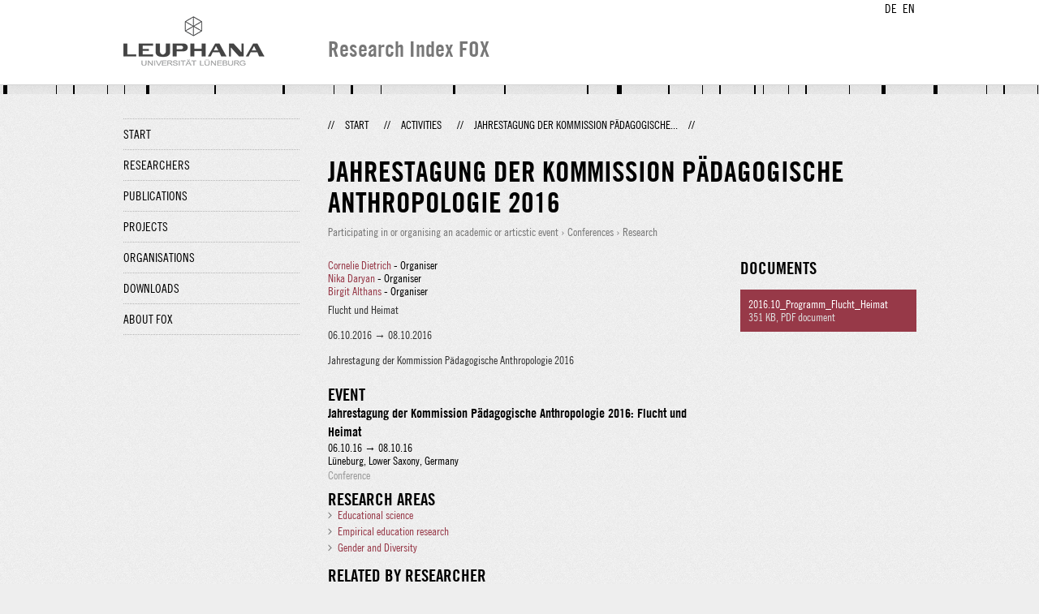

--- FILE ---
content_type: text/html;charset=UTF-8
request_url: http://fox.leuphana.de/portal/en/activities/jahrestagung-der-kommission-padagogische-anthropologie-2016(ca24ba2a-b3c2-444d-ad8b-31b5498a494f).html
body_size: 4363
content:
<!DOCTYPE html PUBLIC "-//W3C//DTD XHTML 1.1//EN" "http://www.w3.org/TR/xhtml11/DTD/xhtml11.dtd"><html xmlns="http://www.w3.org/1999/xhtml" lang="en" xml:lang="en"><head>
			<meta http-equiv="Content-Type" content="text/html;charset=utf-8" />
			<title>Jahrestagung der Kommission Pädagogische Anthropologie 2016 - Leuphana Universität Lüneburg</title><link type="text/css" rel="stylesheet" href="/portal/resources/style/css/combined/portal.css?stamp=1767241903599" /><script type="text/javascript" src="/portal/dwr/engine.js?stamp=1767241903599"></script><script type="text/javascript" src="/portal/dwr/interface/PureFacade.js?stamp=1767241903599"></script><script type="text/javascript" src="/portal/resources/style/lib/prototype.js?stamp=1767241903599"></script><script type="text/javascript" src="/portal/resources/style/js/atira.js?stamp=1767241903599"></script><script type="text/javascript" src="/portal/resources/style/js/atira_chart.js?stamp=1767241903599"></script><script type="text/javascript" src="/portal/dwr/interface/GraphFacade.js?stamp=1767241903599"></script><link type="text/css" rel="stylesheet" href="/portal/resources/style/css/combined/portal.css?stamp=1767241903599" /><script type="text/javascript" src="/portal/resources/style/js/jquery-3.1.1.min.js?stamp=1767241903599"></script><script type="text/javascript" src="/portal/resources/style/js/jquery.jcarousel.js?stamp=1767241903599"></script><script type="text/javascript" src="/portal/resources/style/js/site.js?stamp=1767241903599"></script><!-- start: head --><!-- end: head --></head><body class="en_GB en_GB en webkit">
            <div id="top">
                <div id="header">
                    <div class="wrapper clearfix">
                        <div id="portal-language-switch">
                             <ul>
                                    <li><a class="portal_link locale locale_de_DE" href="http://fox.leuphana.de/portal/de/activities/jahrestagung-der-kommission-padagogische-anthropologie-2016(ca24ba2a-b3c2-444d-ad8b-31b5498a494f).html" title="DE"><span>DE</span></a></li>
                                    <li><a class="portal_link locale locale_en_GB selected" href="http://fox.leuphana.de/portal/en/activities/jahrestagung-der-kommission-padagogische-anthropologie-2016(ca24ba2a-b3c2-444d-ad8b-31b5498a494f).html" title="EN"><span>EN</span></a></li>
                            </ul>
                        </div><a class="portal_link logo" href="http://www.leuphana.de/en/research.html"><span>
                            <img src="/portal/resources/style/gfx/leuphana-logo.png" alt="Leuphana Universität Lüneburg" /></span></a>
                        <div id="header-content" class="pull-right">
                            <span class="title">Research Index FOX</span>
                        </div>
                    </div>
                </div>
                <div class="lines"></div>
            </div>
            <div id="container">
                <div class="wrapper">
                    <div class="clearfix">
                        <div class="sidebar pull-left">
                            <div id="secondary-menu">
                                <ul class="dotted-line">
                                    <li><a class="portal_link" href="http://fox.leuphana.de/portal/en/"><span>Start</span></a></li>
                                    <li><a class="portal_link" href="http://fox.leuphana.de/portal/en/persons/index.html"><span>Researchers</span></a>
                                    </li>
                                    <li><a class="portal_link" href="http://fox.leuphana.de/portal/en/publications/index.html"><span>Publications</span></a>
                                    </li>
                                    <li><a class="portal_link" href="http://fox.leuphana.de/portal/en/projects/index.html"><span>Projects</span></a>
                                    </li>
                                    <li><a class="portal_link" href="http://fox.leuphana.de/portal/en/organisations/index.html"><span>Organisations</span></a></li>
                                    <li><a class="portal_link" href="http://fox.leuphana.de/portal/en/statistics.html"><span>Downloads</span></a></li>
                                    <li><a class="portal_link" href="http://fox.leuphana.de/portal/en/about.html"><span>About FOX</span></a></li>
                                </ul>
                            </div>
                        </div>
                        <div id="content" class="full-width">
                            <ol class="breadcrumb">
                               <li class="separator">//</li>
                               <li><a class="portal_link" href="http://fox.leuphana.de/portal/en/"><span>Start</span></a></li>
                               <li class="separator">//</li>
			<li><a class="portal_link" href="http://fox.leuphana.de/portal/en/activities/index.html"><span>Activities</span></a></li>
            <li class="separator">//</li>
			<li class="selected">Jahrestagung der Kommission Pädagogische...</li>
                               <li class="separator">//</li>
                            </ol>
                            <div id="main">
			<div class="view activities_view">
				<div class="view_title"><div class="rendering rendering_activity  rendering_activity_compact rendering_activity rendering_compact rendering_activity_compact"><h2 class="title"><span>Jahrestagung der Kommission Pädagogische Anthropologie 2016</span></h2><p class="type"><span class="type_family">Activity<span class="type_family_sep">: </span></span><span class="type_classification_parent">Participating in or organising an academic or articstic event<span class="type_parent_sep"> › </span></span><span class="type_classification">Conferences</span><span class="type_classification"><span class="type_parent_sep"> › </span>Research</span></p></div>
				</div>
                <div class="view_container">
                    <div class="view_content"><div class="rendering rendering_activity  rendering_activity_detailsportal rendering_attendance rendering_detailsportal rendering_attendance_detailsportal"><p class="persons"><p><a rel="Person" href="http://fox.leuphana.de/portal/en/persons/cornelie-dietrich(1e74fd6e-2647-464e-92b0-6e5ba2fe5b6b).html" class="link person"><span>Cornelie Dietrich</span></a> - Organiser</p><p><a rel="Person" href="http://fox.leuphana.de/portal/en/persons/nika-daryan(8e120f8e-ef98-4c9d-ae61-62fe6e22d8ec).html" class="link person"><span>Nika Daryan</span></a> - Organiser</p><p><a rel="Person" href="http://fox.leuphana.de/portal/en/persons/birgit-althans(c25e019f-8a31-4202-8a76-ee52380f907b).html" class="link person"><span>Birgit Althans</span></a> - Organiser</p></p><ul class="relations organisations"></ul><div class="activitydescription"><div class="textblock description">Flucht und Heimat</div></div><div class="textblock activity-date"><span class="date">06.10.2016</span> → <span class="date">08.10.2016</span></div><div class="textblock activity-details"><span>Jahrestagung der Kommission Pädagogische Anthropologie 2016</span></div></div><div class="rendering rendering_associatesevent rendering_associateseventportal rendering_associatesevent_associateseventportal"><h3 class="subheader">Event</h3><div class="rendering rendering_event rendering_short rendering_event_short"><h2 class="title"><span>Jahrestagung der Kommission Pädagogische Anthropologie 2016: Flucht und Heimat</span></h2><p><span class="date">06.10.16</span> → <span class="date">08.10.16</span></p>Lüneburg, Lower Saxony, Germany<p class="type"><span class="type_family">Event<span class="type_family_sep">: </span></span><span class="type_classification">Conference</span></p></div></div><div class="rendering rendering_keywordable rendering_keywordsextensionportal rendering_keywordable_keywordsextensionportal"><ul class="relations keywords"><h3 class="subheader">Research areas</h3><li><strong><a href="http://fox.leuphana.de/portal/en/activities/browse.html?uri=/dk/atira/pure/core/keywords/558306934" class="link"><span>Educational science</span></a></strong></li><li><strong><a href="http://fox.leuphana.de/portal/en/activities/browse.html?uri=/dk/atira/pure/core/keywords/empirical_education%20research" class="link"><span>Empirical education research</span></a></strong></li><li><strong><a href="http://fox.leuphana.de/portal/en/activities/browse.html?uri=/dk/atira/pure/core/keywords/gender_and%20diversity" class="link"><span>Gender and Diversity</span></a></strong></li></ul></div>
		<div class="related_content_box">
            <h2>Related by researcher</h2>
            <div class="box related_content_box"><div class="rendering rendering_activity  rendering_activity_short rendering_attendance rendering_short rendering_attendance_short"><h2 class="title"><a rel="Attendance" href="http://fox.leuphana.de/portal/en/activities/forschungsworkshop-des-bmbfprojekts-transkulturelle-praktiken-im-postmigrantischen-theater-und-schule--method-mixing-als-transmission(e36d7192-ae12-470e-9f35-8828a10bab7d).html" class="link"><span>Forschungsworkshop des BMBF-Projekts „Transkulturelle Praktiken im postmigrantischen Theater und Schule – Method Mixing als Transmission“</span></a></h2><p><a rel="Person" href="http://fox.leuphana.de/portal/en/persons/birgit-althans(c25e019f-8a31-4202-8a76-ee52380f907b).html" class="link person"><span>Althans, B.</span></a> (Organiser)</p><div class="dates"><span class="date">30.11.2017</span> → <span class="date">01.12.2017</span></div><p class="type"><span class="type_family">Activity<span class="type_family_sep">: </span></span><span class="type_classification_parent">Participating in or organising an academic or articstic event<span class="type_parent_sep"> › </span></span><span class="type_classification">Conferences</span><span class="type_classification"><span class="type_parent_sep"> › </span>Research</span></p></div><div class="rendering rendering_activity  rendering_activity_short rendering_talk rendering_short rendering_talk_short"><h2 class="title"><a rel="Talk" href="http://fox.leuphana.de/portal/en/activities/essenssituationen-als-bildungsangelegenheit--schulverpflegung-padagogisch-rahmen(7fd2c165-ea00-45bc-a348-2725aead7583).html" class="link"><span>Schulverpflegung in Bewegung 2017</span></a></h2><p><a rel="Person" href="http://fox.leuphana.de/portal/en/persons/birgit-althans(c25e019f-8a31-4202-8a76-ee52380f907b).html" class="link person"><span>Althans, B.</span></a> (Keynote Speaker)</p><div class="dates"><span class="date">28.11.2017</span></div><p class="type"><span class="type_family">Activity<span class="type_family_sep">: </span></span><span class="type_classification_parent">Talk or presentation<span class="type_parent_sep"> › </span></span><span class="type_classification">Conference Presentations</span><span class="type_classification"><span class="type_parent_sep"> › </span>Transfer</span></p></div><div class="rendering rendering_activity  rendering_activity_short rendering_attendance rendering_short rendering_attendance_short"><h2 class="title"><a rel="Attendance" href="http://fox.leuphana.de/portal/en/activities/internationale-tagung-wissen-in-der-transnationalisierung--zur-ubiquitat-und-krise-der-ubersetzung-des-dfgnetzwerks-transwissen(9c9bafe2-7c5f-4de2-8364-4d4a8e6b8bb2).html" class="link"><span>Internationale Tagung „Wissen in der Transnationalisierung – Zur Ubiquität und Krise der Übersetzung“ des DFG-Netzwerks „Trans/Wissen“</span></a></h2><p><a rel="Person" href="http://fox.leuphana.de/portal/en/persons/birgit-althans(c25e019f-8a31-4202-8a76-ee52380f907b).html" class="link person"><span>Althans, B.</span></a> (presenter)</p><div class="dates"><span class="date">12.10.2017</span> → <span class="date">14.10.2017</span></div><p class="type"><span class="type_family">Activity<span class="type_family_sep">: </span></span><span class="type_classification_parent">Participating in or organising an academic or articstic event<span class="type_parent_sep"> › </span></span><span class="type_classification">Conferences</span><span class="type_classification"><span class="type_parent_sep"> › </span>Research</span></p></div><div class="rendering rendering_activity  rendering_activity_short rendering_attendance rendering_short rendering_attendance_short"><h2 class="title"><a rel="Attendance" href="http://fox.leuphana.de/portal/en/activities/jahrestagung-der-gesellschaft-fur-medienwissenschaft--gfm-2017(eb4f2ff4-7681-46b6-8e3f-3345fa8f4bec).html" class="link"><span>Jahrestagung der Gesellschaft für Medienwissenschaft - GfM 2017</span></a></h2><p><a rel="Person" href="http://fox.leuphana.de/portal/en/persons/birgit-althans(c25e019f-8a31-4202-8a76-ee52380f907b).html" class="link person"><span>Althans, B.</span></a> (presenter)</p><div class="dates"><span class="date">04.10.2017</span> → <span class="date">07.10.2017</span></div><p class="type"><span class="type_family">Activity<span class="type_family_sep">: </span></span><span class="type_classification_parent">Participating in or organising an academic or articstic event<span class="type_parent_sep"> › </span></span><span class="type_classification">Conferences</span><span class="type_classification"><span class="type_parent_sep"> › </span>Research</span></p></div><div class="rendering rendering_activity  rendering_activity_short rendering_attendance rendering_short rendering_attendance_short"><h2 class="title"><a rel="Attendance" href="http://fox.leuphana.de/portal/en/activities/jahrestagung-der-dgfekommissionpadagogische-anthropologie-2017(2120d7b5-3602-4f1e-b354-e9ba44aa10ee).html" class="link"><span>Jahrestagung der DGfE-KommissionPädagogische Anthropologie 2017</span></a></h2><p><a rel="Person" href="http://fox.leuphana.de/portal/en/persons/birgit-althans(c25e019f-8a31-4202-8a76-ee52380f907b).html" class="link person"><span>Althans, B.</span></a> (presenter)</p><div class="dates"><span class="date">28.09.2017</span> → <span class="date">30.09.2017</span></div><p class="type"><span class="type_family">Activity<span class="type_family_sep">: </span></span><span class="type_classification_parent">Participating in or organising an academic or articstic event<span class="type_parent_sep"> › </span></span><span class="type_classification">Conferences</span><span class="type_classification"><span class="type_parent_sep"> › </span>Research</span></p></div><div class="rendering rendering_activity  rendering_activity_short rendering_attendance rendering_short rendering_attendance_short"><h2 class="title"><a rel="Attendance" href="http://fox.leuphana.de/portal/en/activities/internationales-symposium-zur-phanomenologischen-erziehungswissenschaft-2017(c6706694-5ca0-4603-889c-9428cfe521cb).html" class="link"><span>International Symposium on Phenomenological Research in Education 2017</span></a></h2><p><a rel="Person" href="http://fox.leuphana.de/portal/en/persons/birgit-althans(c25e019f-8a31-4202-8a76-ee52380f907b).html" class="link person"><span>Althans, B.</span></a> (presenter)</p><div class="dates"><span class="date">18.09.2017</span> → <span class="date">20.09.2017</span></div><p class="type"><span class="type_family">Activity<span class="type_family_sep">: </span></span><span class="type_classification_parent">Participating in or organising an academic or articstic event<span class="type_parent_sep"> › </span></span><span class="type_classification">Conferences</span><span class="type_classification"><span class="type_parent_sep"> › </span>Research</span></p></div><div class="rendering rendering_activity  rendering_activity_short rendering_talk rendering_short rendering_talk_short"><h2 class="title"><a rel="Talk" href="http://fox.leuphana.de/portal/en/activities/musicvoicelanguage-aesthetics-as-a-communication-theoretical-framing-and-examples-from-adult-music-education(1576c5b0-8cf0-418e-9ec4-7d58d0ca07a3).html" class="link"><span>Music-Voice-Language: Aesthetics as a Communication: Theoretical Framing and Examples from Adult Music Education</span></a></h2><p><a rel="Person" href="http://fox.leuphana.de/portal/en/persons/cornelie-dietrich(1e74fd6e-2647-464e-92b0-6e5ba2fe5b6b).html" class="link person"><span>Dietrich, C.</span></a> (Lecturer)</p><div class="dates"><span class="date">11.08.2017</span></div><p class="type"><span class="type_family">Activity<span class="type_family_sep">: </span></span><span class="type_classification_parent">Talk or presentation<span class="type_parent_sep"> › </span></span><span class="type_classification">Guest lectures</span><span class="type_classification"><span class="type_parent_sep"> › </span>Research</span></p></div><div class="rendering rendering_activity  rendering_activity_short rendering_attendance rendering_short rendering_attendance_short"><h2 class="title"><a rel="Attendance" href="http://fox.leuphana.de/portal/en/activities/methodenworkshop-kubin(ee77d42a-04a6-4165-971a-bfa975764a61).html" class="link"><span>Methodenworkshop KuBIn</span></a></h2><p><a rel="Person" href="http://fox.leuphana.de/portal/en/persons/cornelie-dietrich(1e74fd6e-2647-464e-92b0-6e5ba2fe5b6b).html" class="link person"><span>Dietrich, C.</span></a> (Organiser)</p><div class="dates"><span class="date">02.08.2017</span> → <span class="date">04.08.2017</span></div><p class="type"><span class="type_family">Activity<span class="type_family_sep">: </span></span><span class="type_classification_parent">Participating in or organising an academic or articstic event<span class="type_parent_sep"> › </span></span><span class="type_classification">External workshops, courses, seminars</span><span class="type_classification"><span class="type_parent_sep"> › </span>Research</span></p></div><div class="rendering rendering_activity  rendering_activity_short rendering_talk rendering_short rendering_talk_short"><h2 class="title"><a rel="Talk" href="http://fox.leuphana.de/portal/en/activities/coolness-and-connectivity-in-primary-schools(73c908b3-0816-482f-86ba-feda2f71c530).html" class="link"><span>Coolness and Connectivity in Primary Schools</span></a></h2><p><a rel="Person" href="http://fox.leuphana.de/portal/en/persons/birgit-althans(c25e019f-8a31-4202-8a76-ee52380f907b).html" class="link person"><span>Althans, B.</span></a> (presenter) &amp; Huf, C. (presenter)</p><div class="dates"><span class="date">04.04.2017</span> → <span class="date">06.04.2017</span></div><p class="type"><span class="type_family">Activity<span class="type_family_sep">: </span></span><span class="type_classification_parent">Talk or presentation<span class="type_parent_sep"> › </span></span><span class="type_classification">Presentations (poster etc.)</span><span class="type_classification"><span class="type_parent_sep"> › </span>Research</span></p></div><div class="rendering rendering_activity  rendering_activity_short rendering_attendance rendering_short rendering_attendance_short"><h2 class="title"><a rel="Attendance" href="http://fox.leuphana.de/portal/en/activities/2017-jahrestagung-der-kommissionen-bildung-fur-nachhaltige-entwicklung-bne-und-vergleichende-und-internationale-erziehungswissenschaft-vie-der-deutschen-gesellschaft-fur-erziehungswissenschaft-dgfe(031179ac-e9e1-42c7-a8d2-f6c2856f01c1).html" class="link"><span>2017 Jahrestagung der Kommissionen Bildung für nachhaltige Entwicklung (BNE) und Vergleichende und internationale Erziehungswissenschaft (VIE) der Deutschen Gesellschaft für Erziehungswissenschaft (DGfE)</span></a></h2><p><a rel="Person" href="http://fox.leuphana.de/portal/en/persons/nika-daryan(8e120f8e-ef98-4c9d-ae61-62fe6e22d8ec).html" class="link person"><span>Daryan, N.</span></a> (Speaker)</p><div class="dates"><span class="date">03.2017</span></div><p class="type"><span class="type_family">Activity<span class="type_family_sep">: </span></span><span class="type_classification_parent">Participating in or organising an academic or articstic event<span class="type_parent_sep"> › </span></span><span class="type_classification">Conferences</span><span class="type_classification"><span class="type_parent_sep"> › </span>Research</span></p></div>
            </div>
		</div>
                    </div>
                    <div class="view_sidebar"><div class="rendering rendering_activity  rendering_activity_documentandlinkextensionportal rendering_attendance rendering_documentandlinkextensionportal rendering_attendance_documentandlinkextensionportal"><h3 class="subheader">Documents</h3><ul class="relations documents"><li><span><a onclick="if (this.href) {window.open(this.href)}; return false;" href="http://fox.leuphana.de/portal/files/16821979/2016.10_Programm_Flucht_Heimat.pdf" class="link"><span>2016.10_Programm_Flucht_Heimat</span></a></span><p class="dimmed">351 KB, PDF document</p></li></ul></div>
                    </div>
                </div>
			</div>
                            </div>
                        </div>
                    </div>
                    <div id="footer"><div id="footer" style="width:100%"><div id="footer_left" style=" width:500px;  float:left">Research index and Repository of Leuphana University Luneburg<br>Maintained by the Research Service Team (Head: Dipl.-Oec. Anke Zerm)<br><a href="http://fox.leuphana.de/portal/en/about.html">Notes for users | <a href="http://www.leuphana.de/en/site-notice-leuphana.html" target="_blank" class="external-link-new-window">Legal Statement Leuphana University</a><p></div><div id="footer_right" style="position:absolute; width:200px; right:0px"><div style="text-align:right">Feedback: <a title="pure@leuphana.de" href="mailto:pure@leuphana.de">pure@leuphana.de</a><br>Leuphana users: <a class="login" href="http://pure.leuphana.de/admin/workspace.xhtml" target="_blank" class="external-link-new-window">Log in to Pure</a></p></div></div></div>
                    </div>
                </div>
            </div>
<script type="text/javascript">(function(i,s,o,g,r,a,m){i['GoogleAnalyticsObject']=r;i[r]=i[r]||function(){(i[r].q=i[r].q||[]).push(arguments)},i[r].l=1*new Date();a=s.createElement(o),m=s.getElementsByTagName(o)[0];a.async=1;a.src=g;m.parentNode.insertBefore(a,m)})(window,document,'script','//www.google-analytics.com/analytics.js','ga');ga('create', 'UA-XXXXXX-X', { 'cookieDomain': document.location.hostname });ga('require', 'displayfeatures');ga('set', 'anonymizeIp', true);ga('set', 'anonymizeIp', true);ga('send', 'pageview');</script>
</body></html>